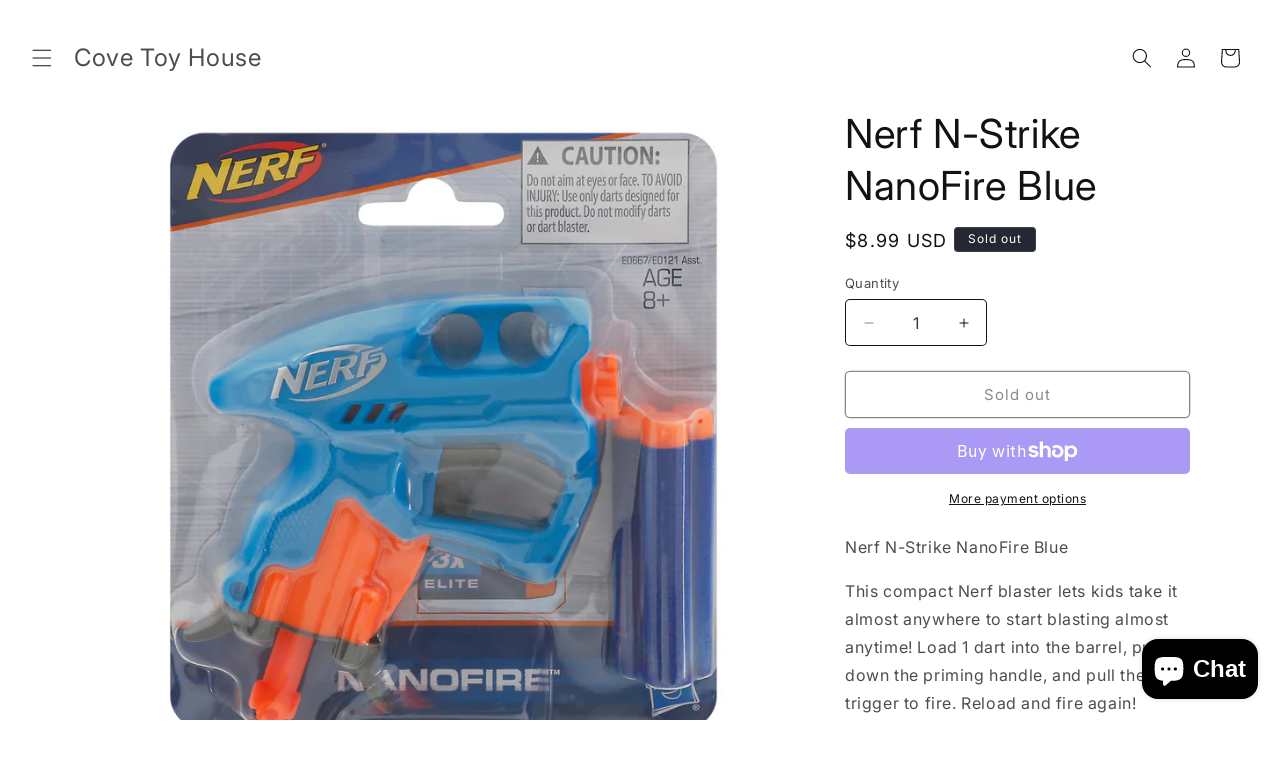

--- FILE ---
content_type: text/javascript
request_url: https://covetoyhouse.com/cdn/shop/t/8/assets/search-form.js?v=133129549252120666541736476420
body_size: -481
content:
class SearchForm extends HTMLElement{constructor(){super(),this.input=this.querySelector('input[type="search"]'),this.resetButton=this.querySelector('button[type="reset"]'),this.input&&(this.input.form.addEventListener("reset",this.onFormReset.bind(this)),this.input.addEventListener("input",debounce(event=>{this.onChange(event)},300).bind(this)))}toggleResetButton(){const resetIsHidden=this.resetButton.classList.contains("hidden");this.input.value.length>0&&resetIsHidden?this.resetButton.classList.remove("hidden"):this.input.value.length===0&&!resetIsHidden&&this.resetButton.classList.add("hidden")}onChange(){this.toggleResetButton()}shouldResetForm(){return!document.querySelector('[aria-selected="true"] a')}onFormReset(event){event.preventDefault(),this.shouldResetForm()&&(this.input.value="",this.input.focus(),this.toggleResetButton())}}customElements.define("search-form",SearchForm);
//# sourceMappingURL=/cdn/shop/t/8/assets/search-form.js.map?v=133129549252120666541736476420
